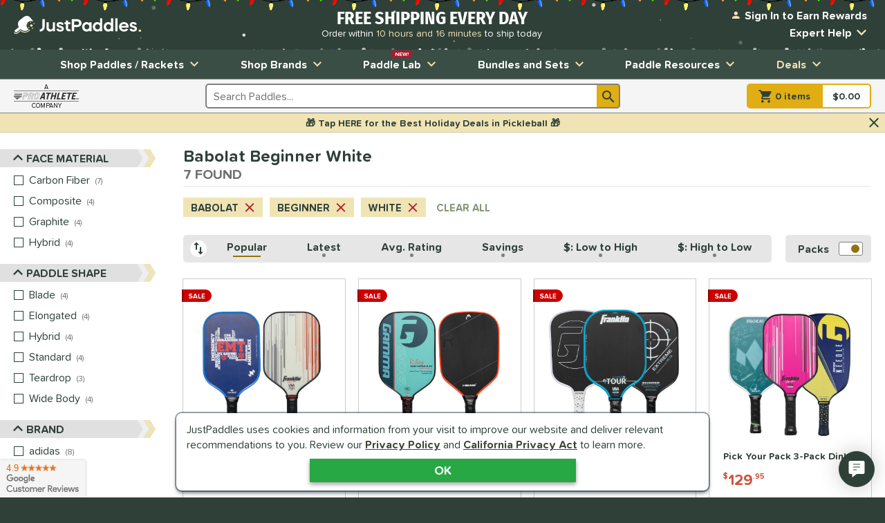

--- FILE ---
content_type: text/html; charset=utf-8
request_url: https://www.google.com/recaptcha/api2/anchor?ar=1&k=6LdsYNUaAAAAAFsUjhsrX1kXGzW5sAKF6-tl3O5O&co=aHR0cHM6Ly93d3cuanVzdHBhZGRsZXMuY29tOjQ0Mw..&hl=en&v=jdMmXeCQEkPbnFDy9T04NbgJ&size=invisible&anchor-ms=20000&execute-ms=15000&cb=sscrrznnuz5n
body_size: 46712
content:
<!DOCTYPE HTML><html dir="ltr" lang="en"><head><meta http-equiv="Content-Type" content="text/html; charset=UTF-8">
<meta http-equiv="X-UA-Compatible" content="IE=edge">
<title>reCAPTCHA</title>
<style type="text/css">
/* cyrillic-ext */
@font-face {
  font-family: 'Roboto';
  font-style: normal;
  font-weight: 400;
  font-stretch: 100%;
  src: url(//fonts.gstatic.com/s/roboto/v48/KFO7CnqEu92Fr1ME7kSn66aGLdTylUAMa3GUBHMdazTgWw.woff2) format('woff2');
  unicode-range: U+0460-052F, U+1C80-1C8A, U+20B4, U+2DE0-2DFF, U+A640-A69F, U+FE2E-FE2F;
}
/* cyrillic */
@font-face {
  font-family: 'Roboto';
  font-style: normal;
  font-weight: 400;
  font-stretch: 100%;
  src: url(//fonts.gstatic.com/s/roboto/v48/KFO7CnqEu92Fr1ME7kSn66aGLdTylUAMa3iUBHMdazTgWw.woff2) format('woff2');
  unicode-range: U+0301, U+0400-045F, U+0490-0491, U+04B0-04B1, U+2116;
}
/* greek-ext */
@font-face {
  font-family: 'Roboto';
  font-style: normal;
  font-weight: 400;
  font-stretch: 100%;
  src: url(//fonts.gstatic.com/s/roboto/v48/KFO7CnqEu92Fr1ME7kSn66aGLdTylUAMa3CUBHMdazTgWw.woff2) format('woff2');
  unicode-range: U+1F00-1FFF;
}
/* greek */
@font-face {
  font-family: 'Roboto';
  font-style: normal;
  font-weight: 400;
  font-stretch: 100%;
  src: url(//fonts.gstatic.com/s/roboto/v48/KFO7CnqEu92Fr1ME7kSn66aGLdTylUAMa3-UBHMdazTgWw.woff2) format('woff2');
  unicode-range: U+0370-0377, U+037A-037F, U+0384-038A, U+038C, U+038E-03A1, U+03A3-03FF;
}
/* math */
@font-face {
  font-family: 'Roboto';
  font-style: normal;
  font-weight: 400;
  font-stretch: 100%;
  src: url(//fonts.gstatic.com/s/roboto/v48/KFO7CnqEu92Fr1ME7kSn66aGLdTylUAMawCUBHMdazTgWw.woff2) format('woff2');
  unicode-range: U+0302-0303, U+0305, U+0307-0308, U+0310, U+0312, U+0315, U+031A, U+0326-0327, U+032C, U+032F-0330, U+0332-0333, U+0338, U+033A, U+0346, U+034D, U+0391-03A1, U+03A3-03A9, U+03B1-03C9, U+03D1, U+03D5-03D6, U+03F0-03F1, U+03F4-03F5, U+2016-2017, U+2034-2038, U+203C, U+2040, U+2043, U+2047, U+2050, U+2057, U+205F, U+2070-2071, U+2074-208E, U+2090-209C, U+20D0-20DC, U+20E1, U+20E5-20EF, U+2100-2112, U+2114-2115, U+2117-2121, U+2123-214F, U+2190, U+2192, U+2194-21AE, U+21B0-21E5, U+21F1-21F2, U+21F4-2211, U+2213-2214, U+2216-22FF, U+2308-230B, U+2310, U+2319, U+231C-2321, U+2336-237A, U+237C, U+2395, U+239B-23B7, U+23D0, U+23DC-23E1, U+2474-2475, U+25AF, U+25B3, U+25B7, U+25BD, U+25C1, U+25CA, U+25CC, U+25FB, U+266D-266F, U+27C0-27FF, U+2900-2AFF, U+2B0E-2B11, U+2B30-2B4C, U+2BFE, U+3030, U+FF5B, U+FF5D, U+1D400-1D7FF, U+1EE00-1EEFF;
}
/* symbols */
@font-face {
  font-family: 'Roboto';
  font-style: normal;
  font-weight: 400;
  font-stretch: 100%;
  src: url(//fonts.gstatic.com/s/roboto/v48/KFO7CnqEu92Fr1ME7kSn66aGLdTylUAMaxKUBHMdazTgWw.woff2) format('woff2');
  unicode-range: U+0001-000C, U+000E-001F, U+007F-009F, U+20DD-20E0, U+20E2-20E4, U+2150-218F, U+2190, U+2192, U+2194-2199, U+21AF, U+21E6-21F0, U+21F3, U+2218-2219, U+2299, U+22C4-22C6, U+2300-243F, U+2440-244A, U+2460-24FF, U+25A0-27BF, U+2800-28FF, U+2921-2922, U+2981, U+29BF, U+29EB, U+2B00-2BFF, U+4DC0-4DFF, U+FFF9-FFFB, U+10140-1018E, U+10190-1019C, U+101A0, U+101D0-101FD, U+102E0-102FB, U+10E60-10E7E, U+1D2C0-1D2D3, U+1D2E0-1D37F, U+1F000-1F0FF, U+1F100-1F1AD, U+1F1E6-1F1FF, U+1F30D-1F30F, U+1F315, U+1F31C, U+1F31E, U+1F320-1F32C, U+1F336, U+1F378, U+1F37D, U+1F382, U+1F393-1F39F, U+1F3A7-1F3A8, U+1F3AC-1F3AF, U+1F3C2, U+1F3C4-1F3C6, U+1F3CA-1F3CE, U+1F3D4-1F3E0, U+1F3ED, U+1F3F1-1F3F3, U+1F3F5-1F3F7, U+1F408, U+1F415, U+1F41F, U+1F426, U+1F43F, U+1F441-1F442, U+1F444, U+1F446-1F449, U+1F44C-1F44E, U+1F453, U+1F46A, U+1F47D, U+1F4A3, U+1F4B0, U+1F4B3, U+1F4B9, U+1F4BB, U+1F4BF, U+1F4C8-1F4CB, U+1F4D6, U+1F4DA, U+1F4DF, U+1F4E3-1F4E6, U+1F4EA-1F4ED, U+1F4F7, U+1F4F9-1F4FB, U+1F4FD-1F4FE, U+1F503, U+1F507-1F50B, U+1F50D, U+1F512-1F513, U+1F53E-1F54A, U+1F54F-1F5FA, U+1F610, U+1F650-1F67F, U+1F687, U+1F68D, U+1F691, U+1F694, U+1F698, U+1F6AD, U+1F6B2, U+1F6B9-1F6BA, U+1F6BC, U+1F6C6-1F6CF, U+1F6D3-1F6D7, U+1F6E0-1F6EA, U+1F6F0-1F6F3, U+1F6F7-1F6FC, U+1F700-1F7FF, U+1F800-1F80B, U+1F810-1F847, U+1F850-1F859, U+1F860-1F887, U+1F890-1F8AD, U+1F8B0-1F8BB, U+1F8C0-1F8C1, U+1F900-1F90B, U+1F93B, U+1F946, U+1F984, U+1F996, U+1F9E9, U+1FA00-1FA6F, U+1FA70-1FA7C, U+1FA80-1FA89, U+1FA8F-1FAC6, U+1FACE-1FADC, U+1FADF-1FAE9, U+1FAF0-1FAF8, U+1FB00-1FBFF;
}
/* vietnamese */
@font-face {
  font-family: 'Roboto';
  font-style: normal;
  font-weight: 400;
  font-stretch: 100%;
  src: url(//fonts.gstatic.com/s/roboto/v48/KFO7CnqEu92Fr1ME7kSn66aGLdTylUAMa3OUBHMdazTgWw.woff2) format('woff2');
  unicode-range: U+0102-0103, U+0110-0111, U+0128-0129, U+0168-0169, U+01A0-01A1, U+01AF-01B0, U+0300-0301, U+0303-0304, U+0308-0309, U+0323, U+0329, U+1EA0-1EF9, U+20AB;
}
/* latin-ext */
@font-face {
  font-family: 'Roboto';
  font-style: normal;
  font-weight: 400;
  font-stretch: 100%;
  src: url(//fonts.gstatic.com/s/roboto/v48/KFO7CnqEu92Fr1ME7kSn66aGLdTylUAMa3KUBHMdazTgWw.woff2) format('woff2');
  unicode-range: U+0100-02BA, U+02BD-02C5, U+02C7-02CC, U+02CE-02D7, U+02DD-02FF, U+0304, U+0308, U+0329, U+1D00-1DBF, U+1E00-1E9F, U+1EF2-1EFF, U+2020, U+20A0-20AB, U+20AD-20C0, U+2113, U+2C60-2C7F, U+A720-A7FF;
}
/* latin */
@font-face {
  font-family: 'Roboto';
  font-style: normal;
  font-weight: 400;
  font-stretch: 100%;
  src: url(//fonts.gstatic.com/s/roboto/v48/KFO7CnqEu92Fr1ME7kSn66aGLdTylUAMa3yUBHMdazQ.woff2) format('woff2');
  unicode-range: U+0000-00FF, U+0131, U+0152-0153, U+02BB-02BC, U+02C6, U+02DA, U+02DC, U+0304, U+0308, U+0329, U+2000-206F, U+20AC, U+2122, U+2191, U+2193, U+2212, U+2215, U+FEFF, U+FFFD;
}
/* cyrillic-ext */
@font-face {
  font-family: 'Roboto';
  font-style: normal;
  font-weight: 500;
  font-stretch: 100%;
  src: url(//fonts.gstatic.com/s/roboto/v48/KFO7CnqEu92Fr1ME7kSn66aGLdTylUAMa3GUBHMdazTgWw.woff2) format('woff2');
  unicode-range: U+0460-052F, U+1C80-1C8A, U+20B4, U+2DE0-2DFF, U+A640-A69F, U+FE2E-FE2F;
}
/* cyrillic */
@font-face {
  font-family: 'Roboto';
  font-style: normal;
  font-weight: 500;
  font-stretch: 100%;
  src: url(//fonts.gstatic.com/s/roboto/v48/KFO7CnqEu92Fr1ME7kSn66aGLdTylUAMa3iUBHMdazTgWw.woff2) format('woff2');
  unicode-range: U+0301, U+0400-045F, U+0490-0491, U+04B0-04B1, U+2116;
}
/* greek-ext */
@font-face {
  font-family: 'Roboto';
  font-style: normal;
  font-weight: 500;
  font-stretch: 100%;
  src: url(//fonts.gstatic.com/s/roboto/v48/KFO7CnqEu92Fr1ME7kSn66aGLdTylUAMa3CUBHMdazTgWw.woff2) format('woff2');
  unicode-range: U+1F00-1FFF;
}
/* greek */
@font-face {
  font-family: 'Roboto';
  font-style: normal;
  font-weight: 500;
  font-stretch: 100%;
  src: url(//fonts.gstatic.com/s/roboto/v48/KFO7CnqEu92Fr1ME7kSn66aGLdTylUAMa3-UBHMdazTgWw.woff2) format('woff2');
  unicode-range: U+0370-0377, U+037A-037F, U+0384-038A, U+038C, U+038E-03A1, U+03A3-03FF;
}
/* math */
@font-face {
  font-family: 'Roboto';
  font-style: normal;
  font-weight: 500;
  font-stretch: 100%;
  src: url(//fonts.gstatic.com/s/roboto/v48/KFO7CnqEu92Fr1ME7kSn66aGLdTylUAMawCUBHMdazTgWw.woff2) format('woff2');
  unicode-range: U+0302-0303, U+0305, U+0307-0308, U+0310, U+0312, U+0315, U+031A, U+0326-0327, U+032C, U+032F-0330, U+0332-0333, U+0338, U+033A, U+0346, U+034D, U+0391-03A1, U+03A3-03A9, U+03B1-03C9, U+03D1, U+03D5-03D6, U+03F0-03F1, U+03F4-03F5, U+2016-2017, U+2034-2038, U+203C, U+2040, U+2043, U+2047, U+2050, U+2057, U+205F, U+2070-2071, U+2074-208E, U+2090-209C, U+20D0-20DC, U+20E1, U+20E5-20EF, U+2100-2112, U+2114-2115, U+2117-2121, U+2123-214F, U+2190, U+2192, U+2194-21AE, U+21B0-21E5, U+21F1-21F2, U+21F4-2211, U+2213-2214, U+2216-22FF, U+2308-230B, U+2310, U+2319, U+231C-2321, U+2336-237A, U+237C, U+2395, U+239B-23B7, U+23D0, U+23DC-23E1, U+2474-2475, U+25AF, U+25B3, U+25B7, U+25BD, U+25C1, U+25CA, U+25CC, U+25FB, U+266D-266F, U+27C0-27FF, U+2900-2AFF, U+2B0E-2B11, U+2B30-2B4C, U+2BFE, U+3030, U+FF5B, U+FF5D, U+1D400-1D7FF, U+1EE00-1EEFF;
}
/* symbols */
@font-face {
  font-family: 'Roboto';
  font-style: normal;
  font-weight: 500;
  font-stretch: 100%;
  src: url(//fonts.gstatic.com/s/roboto/v48/KFO7CnqEu92Fr1ME7kSn66aGLdTylUAMaxKUBHMdazTgWw.woff2) format('woff2');
  unicode-range: U+0001-000C, U+000E-001F, U+007F-009F, U+20DD-20E0, U+20E2-20E4, U+2150-218F, U+2190, U+2192, U+2194-2199, U+21AF, U+21E6-21F0, U+21F3, U+2218-2219, U+2299, U+22C4-22C6, U+2300-243F, U+2440-244A, U+2460-24FF, U+25A0-27BF, U+2800-28FF, U+2921-2922, U+2981, U+29BF, U+29EB, U+2B00-2BFF, U+4DC0-4DFF, U+FFF9-FFFB, U+10140-1018E, U+10190-1019C, U+101A0, U+101D0-101FD, U+102E0-102FB, U+10E60-10E7E, U+1D2C0-1D2D3, U+1D2E0-1D37F, U+1F000-1F0FF, U+1F100-1F1AD, U+1F1E6-1F1FF, U+1F30D-1F30F, U+1F315, U+1F31C, U+1F31E, U+1F320-1F32C, U+1F336, U+1F378, U+1F37D, U+1F382, U+1F393-1F39F, U+1F3A7-1F3A8, U+1F3AC-1F3AF, U+1F3C2, U+1F3C4-1F3C6, U+1F3CA-1F3CE, U+1F3D4-1F3E0, U+1F3ED, U+1F3F1-1F3F3, U+1F3F5-1F3F7, U+1F408, U+1F415, U+1F41F, U+1F426, U+1F43F, U+1F441-1F442, U+1F444, U+1F446-1F449, U+1F44C-1F44E, U+1F453, U+1F46A, U+1F47D, U+1F4A3, U+1F4B0, U+1F4B3, U+1F4B9, U+1F4BB, U+1F4BF, U+1F4C8-1F4CB, U+1F4D6, U+1F4DA, U+1F4DF, U+1F4E3-1F4E6, U+1F4EA-1F4ED, U+1F4F7, U+1F4F9-1F4FB, U+1F4FD-1F4FE, U+1F503, U+1F507-1F50B, U+1F50D, U+1F512-1F513, U+1F53E-1F54A, U+1F54F-1F5FA, U+1F610, U+1F650-1F67F, U+1F687, U+1F68D, U+1F691, U+1F694, U+1F698, U+1F6AD, U+1F6B2, U+1F6B9-1F6BA, U+1F6BC, U+1F6C6-1F6CF, U+1F6D3-1F6D7, U+1F6E0-1F6EA, U+1F6F0-1F6F3, U+1F6F7-1F6FC, U+1F700-1F7FF, U+1F800-1F80B, U+1F810-1F847, U+1F850-1F859, U+1F860-1F887, U+1F890-1F8AD, U+1F8B0-1F8BB, U+1F8C0-1F8C1, U+1F900-1F90B, U+1F93B, U+1F946, U+1F984, U+1F996, U+1F9E9, U+1FA00-1FA6F, U+1FA70-1FA7C, U+1FA80-1FA89, U+1FA8F-1FAC6, U+1FACE-1FADC, U+1FADF-1FAE9, U+1FAF0-1FAF8, U+1FB00-1FBFF;
}
/* vietnamese */
@font-face {
  font-family: 'Roboto';
  font-style: normal;
  font-weight: 500;
  font-stretch: 100%;
  src: url(//fonts.gstatic.com/s/roboto/v48/KFO7CnqEu92Fr1ME7kSn66aGLdTylUAMa3OUBHMdazTgWw.woff2) format('woff2');
  unicode-range: U+0102-0103, U+0110-0111, U+0128-0129, U+0168-0169, U+01A0-01A1, U+01AF-01B0, U+0300-0301, U+0303-0304, U+0308-0309, U+0323, U+0329, U+1EA0-1EF9, U+20AB;
}
/* latin-ext */
@font-face {
  font-family: 'Roboto';
  font-style: normal;
  font-weight: 500;
  font-stretch: 100%;
  src: url(//fonts.gstatic.com/s/roboto/v48/KFO7CnqEu92Fr1ME7kSn66aGLdTylUAMa3KUBHMdazTgWw.woff2) format('woff2');
  unicode-range: U+0100-02BA, U+02BD-02C5, U+02C7-02CC, U+02CE-02D7, U+02DD-02FF, U+0304, U+0308, U+0329, U+1D00-1DBF, U+1E00-1E9F, U+1EF2-1EFF, U+2020, U+20A0-20AB, U+20AD-20C0, U+2113, U+2C60-2C7F, U+A720-A7FF;
}
/* latin */
@font-face {
  font-family: 'Roboto';
  font-style: normal;
  font-weight: 500;
  font-stretch: 100%;
  src: url(//fonts.gstatic.com/s/roboto/v48/KFO7CnqEu92Fr1ME7kSn66aGLdTylUAMa3yUBHMdazQ.woff2) format('woff2');
  unicode-range: U+0000-00FF, U+0131, U+0152-0153, U+02BB-02BC, U+02C6, U+02DA, U+02DC, U+0304, U+0308, U+0329, U+2000-206F, U+20AC, U+2122, U+2191, U+2193, U+2212, U+2215, U+FEFF, U+FFFD;
}
/* cyrillic-ext */
@font-face {
  font-family: 'Roboto';
  font-style: normal;
  font-weight: 900;
  font-stretch: 100%;
  src: url(//fonts.gstatic.com/s/roboto/v48/KFO7CnqEu92Fr1ME7kSn66aGLdTylUAMa3GUBHMdazTgWw.woff2) format('woff2');
  unicode-range: U+0460-052F, U+1C80-1C8A, U+20B4, U+2DE0-2DFF, U+A640-A69F, U+FE2E-FE2F;
}
/* cyrillic */
@font-face {
  font-family: 'Roboto';
  font-style: normal;
  font-weight: 900;
  font-stretch: 100%;
  src: url(//fonts.gstatic.com/s/roboto/v48/KFO7CnqEu92Fr1ME7kSn66aGLdTylUAMa3iUBHMdazTgWw.woff2) format('woff2');
  unicode-range: U+0301, U+0400-045F, U+0490-0491, U+04B0-04B1, U+2116;
}
/* greek-ext */
@font-face {
  font-family: 'Roboto';
  font-style: normal;
  font-weight: 900;
  font-stretch: 100%;
  src: url(//fonts.gstatic.com/s/roboto/v48/KFO7CnqEu92Fr1ME7kSn66aGLdTylUAMa3CUBHMdazTgWw.woff2) format('woff2');
  unicode-range: U+1F00-1FFF;
}
/* greek */
@font-face {
  font-family: 'Roboto';
  font-style: normal;
  font-weight: 900;
  font-stretch: 100%;
  src: url(//fonts.gstatic.com/s/roboto/v48/KFO7CnqEu92Fr1ME7kSn66aGLdTylUAMa3-UBHMdazTgWw.woff2) format('woff2');
  unicode-range: U+0370-0377, U+037A-037F, U+0384-038A, U+038C, U+038E-03A1, U+03A3-03FF;
}
/* math */
@font-face {
  font-family: 'Roboto';
  font-style: normal;
  font-weight: 900;
  font-stretch: 100%;
  src: url(//fonts.gstatic.com/s/roboto/v48/KFO7CnqEu92Fr1ME7kSn66aGLdTylUAMawCUBHMdazTgWw.woff2) format('woff2');
  unicode-range: U+0302-0303, U+0305, U+0307-0308, U+0310, U+0312, U+0315, U+031A, U+0326-0327, U+032C, U+032F-0330, U+0332-0333, U+0338, U+033A, U+0346, U+034D, U+0391-03A1, U+03A3-03A9, U+03B1-03C9, U+03D1, U+03D5-03D6, U+03F0-03F1, U+03F4-03F5, U+2016-2017, U+2034-2038, U+203C, U+2040, U+2043, U+2047, U+2050, U+2057, U+205F, U+2070-2071, U+2074-208E, U+2090-209C, U+20D0-20DC, U+20E1, U+20E5-20EF, U+2100-2112, U+2114-2115, U+2117-2121, U+2123-214F, U+2190, U+2192, U+2194-21AE, U+21B0-21E5, U+21F1-21F2, U+21F4-2211, U+2213-2214, U+2216-22FF, U+2308-230B, U+2310, U+2319, U+231C-2321, U+2336-237A, U+237C, U+2395, U+239B-23B7, U+23D0, U+23DC-23E1, U+2474-2475, U+25AF, U+25B3, U+25B7, U+25BD, U+25C1, U+25CA, U+25CC, U+25FB, U+266D-266F, U+27C0-27FF, U+2900-2AFF, U+2B0E-2B11, U+2B30-2B4C, U+2BFE, U+3030, U+FF5B, U+FF5D, U+1D400-1D7FF, U+1EE00-1EEFF;
}
/* symbols */
@font-face {
  font-family: 'Roboto';
  font-style: normal;
  font-weight: 900;
  font-stretch: 100%;
  src: url(//fonts.gstatic.com/s/roboto/v48/KFO7CnqEu92Fr1ME7kSn66aGLdTylUAMaxKUBHMdazTgWw.woff2) format('woff2');
  unicode-range: U+0001-000C, U+000E-001F, U+007F-009F, U+20DD-20E0, U+20E2-20E4, U+2150-218F, U+2190, U+2192, U+2194-2199, U+21AF, U+21E6-21F0, U+21F3, U+2218-2219, U+2299, U+22C4-22C6, U+2300-243F, U+2440-244A, U+2460-24FF, U+25A0-27BF, U+2800-28FF, U+2921-2922, U+2981, U+29BF, U+29EB, U+2B00-2BFF, U+4DC0-4DFF, U+FFF9-FFFB, U+10140-1018E, U+10190-1019C, U+101A0, U+101D0-101FD, U+102E0-102FB, U+10E60-10E7E, U+1D2C0-1D2D3, U+1D2E0-1D37F, U+1F000-1F0FF, U+1F100-1F1AD, U+1F1E6-1F1FF, U+1F30D-1F30F, U+1F315, U+1F31C, U+1F31E, U+1F320-1F32C, U+1F336, U+1F378, U+1F37D, U+1F382, U+1F393-1F39F, U+1F3A7-1F3A8, U+1F3AC-1F3AF, U+1F3C2, U+1F3C4-1F3C6, U+1F3CA-1F3CE, U+1F3D4-1F3E0, U+1F3ED, U+1F3F1-1F3F3, U+1F3F5-1F3F7, U+1F408, U+1F415, U+1F41F, U+1F426, U+1F43F, U+1F441-1F442, U+1F444, U+1F446-1F449, U+1F44C-1F44E, U+1F453, U+1F46A, U+1F47D, U+1F4A3, U+1F4B0, U+1F4B3, U+1F4B9, U+1F4BB, U+1F4BF, U+1F4C8-1F4CB, U+1F4D6, U+1F4DA, U+1F4DF, U+1F4E3-1F4E6, U+1F4EA-1F4ED, U+1F4F7, U+1F4F9-1F4FB, U+1F4FD-1F4FE, U+1F503, U+1F507-1F50B, U+1F50D, U+1F512-1F513, U+1F53E-1F54A, U+1F54F-1F5FA, U+1F610, U+1F650-1F67F, U+1F687, U+1F68D, U+1F691, U+1F694, U+1F698, U+1F6AD, U+1F6B2, U+1F6B9-1F6BA, U+1F6BC, U+1F6C6-1F6CF, U+1F6D3-1F6D7, U+1F6E0-1F6EA, U+1F6F0-1F6F3, U+1F6F7-1F6FC, U+1F700-1F7FF, U+1F800-1F80B, U+1F810-1F847, U+1F850-1F859, U+1F860-1F887, U+1F890-1F8AD, U+1F8B0-1F8BB, U+1F8C0-1F8C1, U+1F900-1F90B, U+1F93B, U+1F946, U+1F984, U+1F996, U+1F9E9, U+1FA00-1FA6F, U+1FA70-1FA7C, U+1FA80-1FA89, U+1FA8F-1FAC6, U+1FACE-1FADC, U+1FADF-1FAE9, U+1FAF0-1FAF8, U+1FB00-1FBFF;
}
/* vietnamese */
@font-face {
  font-family: 'Roboto';
  font-style: normal;
  font-weight: 900;
  font-stretch: 100%;
  src: url(//fonts.gstatic.com/s/roboto/v48/KFO7CnqEu92Fr1ME7kSn66aGLdTylUAMa3OUBHMdazTgWw.woff2) format('woff2');
  unicode-range: U+0102-0103, U+0110-0111, U+0128-0129, U+0168-0169, U+01A0-01A1, U+01AF-01B0, U+0300-0301, U+0303-0304, U+0308-0309, U+0323, U+0329, U+1EA0-1EF9, U+20AB;
}
/* latin-ext */
@font-face {
  font-family: 'Roboto';
  font-style: normal;
  font-weight: 900;
  font-stretch: 100%;
  src: url(//fonts.gstatic.com/s/roboto/v48/KFO7CnqEu92Fr1ME7kSn66aGLdTylUAMa3KUBHMdazTgWw.woff2) format('woff2');
  unicode-range: U+0100-02BA, U+02BD-02C5, U+02C7-02CC, U+02CE-02D7, U+02DD-02FF, U+0304, U+0308, U+0329, U+1D00-1DBF, U+1E00-1E9F, U+1EF2-1EFF, U+2020, U+20A0-20AB, U+20AD-20C0, U+2113, U+2C60-2C7F, U+A720-A7FF;
}
/* latin */
@font-face {
  font-family: 'Roboto';
  font-style: normal;
  font-weight: 900;
  font-stretch: 100%;
  src: url(//fonts.gstatic.com/s/roboto/v48/KFO7CnqEu92Fr1ME7kSn66aGLdTylUAMa3yUBHMdazQ.woff2) format('woff2');
  unicode-range: U+0000-00FF, U+0131, U+0152-0153, U+02BB-02BC, U+02C6, U+02DA, U+02DC, U+0304, U+0308, U+0329, U+2000-206F, U+20AC, U+2122, U+2191, U+2193, U+2212, U+2215, U+FEFF, U+FFFD;
}

</style>
<link rel="stylesheet" type="text/css" href="https://www.gstatic.com/recaptcha/releases/jdMmXeCQEkPbnFDy9T04NbgJ/styles__ltr.css">
<script nonce="lWzkqD1vZ_sZHM5Z4tNcdA" type="text/javascript">window['__recaptcha_api'] = 'https://www.google.com/recaptcha/api2/';</script>
<script type="text/javascript" src="https://www.gstatic.com/recaptcha/releases/jdMmXeCQEkPbnFDy9T04NbgJ/recaptcha__en.js" nonce="lWzkqD1vZ_sZHM5Z4tNcdA">
      
    </script></head>
<body><div id="rc-anchor-alert" class="rc-anchor-alert"></div>
<input type="hidden" id="recaptcha-token" value="[base64]">
<script type="text/javascript" nonce="lWzkqD1vZ_sZHM5Z4tNcdA">
      recaptcha.anchor.Main.init("[\x22ainput\x22,[\x22bgdata\x22,\x22\x22,\[base64]/[base64]/[base64]/[base64]/[base64]/[base64]/[base64]/[base64]/[base64]/[base64]/[base64]/[base64]/[base64]/[base64]/[base64]\\u003d\\u003d\x22,\[base64]\x22,\x22bkpRw7bDrsKkb0EufcOZwqYWw6wFw4QvOC5FZBkQAcKsUMOXwrrDtsKTwo/Cu0LDq8OHFcKcO8KhEcKdw7bDmcKcw4zCvy7CmQQPJV9Ufk/DlMOie8OjIsKvNMKgwoMHIHxSbnnCmw/[base64]/[base64]/Cp8KALMONGsKSwrDCvcK2w5RJw4TCncK3w5FsdcKNd8OhJcO/w6TCn07CusORNCzDrFHCqlwpwqjCjMKkLsO5wpUzwqEkIlYpwpAFBcK6w6QNNVgTwoEgwp3Dt1jCn8K3LnwSw6rCgypmH8OEwr/DusO+woDCpHDDncKPXDhPwrfDjWB2BsOqwop6wpvCo8O8w4Biw5dhwr7ClVRDYB/[base64]/[base64]/DvsKXw5jDhcK1w4lmwrvCtcOFWcOsKsO+w6V2wrM5wrF+V0DDkMOxRMORw7wXw6VBwrEbKQBqw6how5VnB8O3DHNRwrbDsMOaw5rDk8KQQSbDpgfDhC/Dh23DpcKUAcODNDbDhsOyM8K3w4ZKOhjDr3fDijvDtikzwqDCjgcpwq/DtsKOwopiwohYAnjDnsKywrUsIEIAIMKEw6vDucKOCsOgMMKWw4cdGMOfw6nDhsO2MiZcw6DClQlxXih4w4vCscOvN8Ogdg3Crn9OwrpgAFfCjcO2w5ljaj5cCMObwohMTsKEGsKwwqlewotwTQHCrGwFwpzCtcK/G3Ehw54qwpkdRcKJw4vCokHDv8O2KMOPwqzCkDVMfwfDh8Ogwp/CnG/Du24YwosPE1fCrMO5wowyHMO4BsKoAFRKw67DiEFXw5RoSkHDpcKTK0Bywplvw43CgsOfw609wpbDt8O8VcK/w79UWTBEIQ1KQsO2FcOSwqkzwr8/w7FrSMOVT2xoADxGw63DggDDhMOWFiMtfFw/[base64]/ChQ4TbMOxPRrCphkHw5xxM1NxwrvCg3ZCw63CssKjwpNsWMKswoPCnMKzXMOaw4fDjMOFwqfDni3CvHYXdg7DpMO5V3tjw6PDq8K5w6gawrvDnMKXw7fDlUBSD34+wrVnwr3CqRB7w4N6w5hVw73Dj8OqAcObcsOew4/CrcKAw5zDvkx+w7XDk8OKfyhfP8KVKmfDnh3ChnvDm8KQasOrw6rDusO/[base64]/CmcKVwqXCoCQHwrTCscKcwoQXfMOfwotsIEjDs2EubcKCw5gzw5PClMO4wqrDvsOgDjjDpcKWwofCkDnDjcKNAcKpw7/CusKOwrnCqTgmF8KVRklew511wotwwqEew7psw6TDtngiM8KgwrJOw5B0O0kmwrXDnjnDiMKNwonCox/[base64]/[base64]/CosOpw6nCphBPGMKibsKiRi/CgGELwqEpwooJYsOOwqDCni7Csn1oacKbRcKFwohPCiw5IjoMfcK9wobCtgvDv8KCwrjCsiYlDQ09Gg9xw7VQw6DDpVQqwozDpzvDtUPDo8OrWcOKT8KPw710aw/CmsK0ckbCg8Ouw4LDk03DtmEzw7PCqg8VwrDDmjbDrMOpw6dAwqvDq8OQw75EwoUVwqpUw7Y/[base64]/CiDTDokHDssOBRSofK8KiwpjDpF/[base64]/DrCLDnjPDsmM4wpjDihHDusO6Fz00bMK/[base64]/[base64]/CgcKQH1UwIGxZb8KoIiHChERHeDtcIhLDgAXCtcOVH09jw6JIGMOSGcK8AsK0wohDw6LDgVNLYzTCok8GSxlbwqFNMhLDj8OzAH/DrzFvwplsHnVRwpDDi8OIw5vDj8OZw7Vuw77CqCp7wrzDgMO+w6DCtMOeWA5XA8O9RyHCrMKubcOvKCrCmy4Sw77CscOJwp/DisKLw5xUWcOOO2HDr8Oyw7kOw5bDthPDkcOpaMOrGsOpB8KndENvw7JJPMOHLE3DrcOOYmDCkWzDnykce8OQw7suw4QOwrFwwo0/wo90w5x2Fn4ewqZuw6hxZU/Di8KKF8KOTsKIIsOVQcOeYVbCpgshwpZsXxPCg8ONDnsGbsKvQCzChMO/[base64]/[base64]/RMKUfWjDj8OHD8OXHsOswqNxPsOvwoHCkMOQwoLDnC9BIFbDigUZw6lUw5saYMKhwr7CqMKuw78/w43CmxECw4fCs8K+wrTDqDE6woRHwoBAG8Kjw4LCjiHClG3Dm8OAXcK3w4XDo8K8VcOCwqzChcKkwoQ9w7gQS0zDs8KYDyZ0wr7CqMOKwoXDscOywoZPwrbDgMOZwrICw77CtsOrwr/CnMOudUsaSS/DnsKNHcKKSinDqwUFJVjCsA5vw5PCqB/CiMOmwocDwowFeQJLRMKjw7YBDVpJwrbClm0Aw6rDo8KKcidfwrohw5jDucOWOMOtw6jDlWccw4TDm8OcVnPCjcKvw6/[base64]/[base64]/CrzYNQsK0w77DpGU/VMO1cFV5McOkPiA9w5DCl8O7KgbDnsKcwqHDuhFMwqDDhMOtw7Azw4PDpsOBGcONET9SwpDCsWXDrAAxw6vCuwl6w5DDk8K8d0g+CcOsAgUWKnDDqMKXbMKCw63DjsOhb1w+woBlNsKNVcOnKcOBGMO5EMOJwqzDhcOoDHfCrgYgw5/CrsKnbsKfw4ZPw7vDvsO1BhJpUMOvw7fCr8O7bScqd8Orwq4kwpvCqC3Dn8Oiw7dcTsKPWcO+G8KAwqHCvcOmf3ZTw49vw5gPwoLCl1/CnMKECMOVw6XDlQEgwqF/wrNQwp1BwqTDgXjDvWjCkVBNw77CjcObwobDi37CksO5w6fDiQ3CjzrCnwLDicOZcxjDhxDDisOLwo3Ch8KYHcK0WcKPJcOZOcOYw47CgsOKwqXDj1w/DCQCQEQQbMKZIMOaw6zDicKxw5hpwpXDn1RsNcKOQwBZBcO+DRUMw4Vuwp8pMMOPX8ObMMOBKcOoF8K8w6FTeWjDkcOSw5oJWsKAwoBFw5LCq3/ClsOIw7bCu8O2w5vCnsKzwqUewpRFJsO7wqcTKzbDhcOsf8KQwrwkwrbCtHfCpcKHw6bDmCrCi8KITgkswpvDuRAOeh5/fx1oVC58w7jDhkZpLcO9XsOiVCdEfcKCw6TCmkJwcTHCvlxpGkgsCn3DkknDsBLClV/CucOmJ8OOQsOoT8KpE8KvVGoRbj5xQ8KQLFAkwqrCucOlasKkwqVQw79kw4bDnsOOw5k+wo3DoWDCr8OjKMKgw4RLPxUTHjXCvgctAxDChR3CkXtGwqsXw4/CiRw7SsKwPMOYc8Kew73DrHp7C0XCosOxw4A+wqU+w4zCtsOBwpMOfwsNIMKvJ8OVw6Rxwp0cwoE2F8K0w6FqwqgLwrkXwrjDuMOFK8OJZiFQwp7CkcK0EcOEGzDCkMK/w7/DlsOvw6czAcKAw4nCuDjDu8OqwozDpMKpHMOjwp3Cr8OOJMKHwo3DisOsdMOrwpdiKsKrwovDk8OCUMO0MMOYAQDDgn0rw7B+w5vCqMKaEsKOw6fDsXMZwrvCo8KUwolOZhbCpcOUdMOpw7XCjV/CijImwrUiwrgAw7ttBxnCkD8ow4TCrcOLTMK/HUbCscKFwokRw7DDjQRFw6x4GS7Cl3/[base64]/bMKVBBHDjMOQw5g6wptDwogewq/DhcO6e8KWw5XCpsKwwqonfmXDjcKLw6HCqsKLAj1Gw63DjcKgFlrCu8OkwofDv8Ovw6LCqMO0w7AJw4TCiMORdMOqb8KDCTfDl0/[base64]/DpTRnLXrCgMOLw77Ds8KnwoLCkcOewoHDlQZHYwISwqDDmSxEY1wnPFwXXMOnwqLCjSw7wrbDhDhIwppGF8KIJMO1wqfCncOWRAvDj8KwARg0wrrDl8OtYS9Gw4diUMKpw47Du8Ozw6QGw71KwpzCgsOTI8K3AH4jG8OSwpIxwq/[base64]/DrsK6D8Okw6Amw5TDs8KTwrBEF2TDk8O+w5tFG8OyV2nCqsOKNjrDswUVasKpAXzDkgAlAMO7EMODM8KsQDA/ew4Fw6vDmQEyw48rccK6wo/ClcKyw716wqw6wo/CscOEecOmw6h1NzLDj8OsfcODwqtCwo0/[base64]/DsyLDtcKTwrPCtMO8w7QfwqbCqxkqw5ZYwoZ1wp4+ejXCqcK2wqYxwrlVMmk3w5oRH8Oyw6fDmwFZOsOMTsKJF8K7w6TCicKpBsK/H8KUw4jCpQbDl1HCpjnCtcK0wr/CmsK8P1rDklpgb8O0wo/[base64]/[base64]/[base64]/IyRbIBrDj8OBw4x/Mw4zw7QqwojDj8O8KMKlw6Vow67DkVvClMKiwr7DiMKiB8KcXsKgwp/DiMOyFcKZRMKtwrrDsQjDpmXCpW1VCi/DuMOfwqrDm27CjcOVwqRww4DCu2kgw7XDlAgXfsKWYV7Cq1jDnQ3Diz3Cs8KKw7M/X8KJXMOiQ8KVBcOtwr3CoMKtw498w7pzw61mcEfCm1/DgMOQPsOEwoMFwqfDhVTDpsKbGTRmEsOyGcKKOHLDt8OJGiohC8Kmwq5+LxbDinFsw5opdcKXZ3xyw6nCjFrDmMKhw4BNP8OXw7bCsDMLw6tqfMOHADTColPDuWUraFvCh8Oaw5bCjyYafDwLEcOYw6cbw6phwqDDozQ/flzCtRHDq8KWaCLDscOIwoErw5YqwqU+wphZTcKaZFx8csO+wqzCtUE0w5rDhMK0wpRVdcKrBsOIw6EPwr/Cqy7Cn8Kzw7jCgsOewo19w4TDqMKjMhZQw47DnMKww5g0WcO6Yg8mw653QVHDiMOBw65cQ8OkdiFsw7rCpmtbT2t3LMKCw6fDpB9gwr5yOcKXfcOwwrHDhB7ClSLCg8O/CMOWTTTCoMK2wpjCjHImwrp7w5AZDsKIwpUtVBHCv08sTjVpTcKEwpvClil2YlQ6woLCkMKje8O+wrvDpUzDt0fCpcOLwpUIHTRDw44tKMKiLcO2w5PDsRwefMKrw5lrZMO8w6vDikjDrn/[base64]/DsCDDjsODwqsAWnXCksK+Rz5zwoo5woIWw53ClMKZciJOwqHDpMKQw78bQ1LDmMOywpTCuVluw4fDqcKcIxdVQcK4HsKrw63CjSjCk8Osw4LCjMO3KMKvGMKVIMOiw7/ChXPCv2J2wp3CgURqB25DwoAtNEhjwpzDkVDDjcKBUMOhdcOMW8O1wofCq8O6asOdwq7CgMOoRsOwwq3DmMOBJGfDqiPDiyTDuRBrZjgdwovDriXCtcOIw7jCqcK1wq55LMKKwrZnNDlewqtHw51RwqLChEERwpTDiAQPBcOiwqbCrcKXdG/Ci8OnJsOLA8K7azonbk7CpsKdf8K5wqlSw43CrwU2woQ9wo3CnMKHFXBJdQJawozDtCPCm27Ct3PDrMOWG8Klw4DDhQDDtsK+aTzDliZww6R9bcK/wqnDk8OpPcOYwoXCqsOjXHPDn1jDjQvCtm/CtVsTw54YYsOwbcKMw7ENYMKfwojCocKYw5YbUVzDo8O8IUJBGcKJa8O8TyLCimrCrsO5wqgED2zCtSdZwqAxO8OsdEFYw7/CicOvLsKlwpzCqQMdI8K3XzM1XsKoehDDnMKcdV7Dj8KIwqZTW8OGw57DkcOnF0ElW2nDiXs9RsKlTjfDl8OcwrXDl8KTHMKiw4YwMsKzQMOCT34UBzjDsQhBw5ARwpzDiMO+PsOfb8KMAXdwXzrCoHtcwqvCqW/CqiBDSVoRw7tTY8KQwpV1ZgDCtMO+ZMKHTcOYKcKwfmJhJg3CpmjDv8O/[base64]/[base64]/[base64]/w7YtEsO0THLDnsO8McOxC1bDgxoHw6jCkHnCt8OQw6XCrnhSGwbCjMKLw6VtSsKlwqJtwqfDsBbDshULw4Q1w50AwrPDoGxSw68LOcKsYgJIeiLDmsODRgzCo8OzwpBJwpF/w53Ds8O+w54XUcOTw5kuUhvDv8Kww4YdwoMDccOuwrdxfcKkwrnCoF7DlErCicOqwohgXHcpw65OXsK6TFIDwptMNcKswpHCkTxlKsKYRsKEYMKCKsOMbSXDslvDo8KVVsKbD2lIw5ZcIAPDqcO3woB0QsOBF8Kyw5HDuwjCth/DqR1jCcKaZ8KBwoLDrWfDhyRqbQvDsBI3w4tLw65tw4rClGDDhMOvBBLDtsKAwoVoH8K/wqjDlWTCgsKRwqYHw6hGXcKsDcOEP8KhS8K8AcOZVmDCqVTCrcOWw6PDgQbCliUhw6oiGX/[base64]/Dp1NLwoNtw77CnMK3wprCqBUPwo1/wrZkwpLDhxZMw4xBBCAzwo8zF8Oqw5vDqkEjw4g8P8ObwpDCh8OwwobCpGd/EkkIFR/CsMK8eQrDtx9qTMOKJcOEwpMTw6PDiMKzKn1mA8KuOcOKScONw5UYwpfDmMODO8KrDcOTw5IocCJ1wp8Mwo91PxMXHxXCgsO8dmjDusOgwpfCrzTDqMK6w4/DlgYUSTItw4rDr8OBF2k+w5liMC4EKAHClCYjwonCsMOaE0x9b24Qw6zCjVHCggDCr8Kuw5LDsiJ2w55iw7ZAIcOLw6DChGVBwpELCEFKw5gvM8OHdBTDgSY6w7UDw5LCklB4FRldwpgoNcOVE1ABNsKLecOpI2Fuw4/Dv8K/wr13PnfCqwLColLDq2YdCDnCoWnDkMKhIsOEw7EESzUxwpI6OgvCtyBmZjoOKENkBR4NwrZJw4piw7UFG8KLL8OtdUPCuQ9POyXCssO2wqjDjMOQwrQmZcO1FWfClHjDn31IwoVMAsOxUShqw4sIwofDl8OBwoVWR0A/w5wGUH7DlcOvdDElf3ZjSHtaSChUwqB0wpHCtyUzw4gUw6QbwqkIwqIQw4UiwpAHw4bDiCjCoRcMw5bCgFptJw4HGFQ6wp1FE2QOEU/CqcOKw4fDoU3DjUbDqDzDlFw+MiJpQcKTw4TDpjJ9OcO3w71qw73Dq8OZw5RTw6NIMMO6fMKeFgLCrsKew6ZWKMKzw6Jgw5jCqinDt8OoA03Cs1gGYgTChsOKQsK7w4szw7LDi8O6w4vCt8KCJcOrwqZRw5jCvD/ChsOwwq3Ds8KJwo83wqxBf05PwqozHsOoCcOMwqcYw7jChMO+w6gTADPCvsO0w4rCkwPDuMK/CsOWw7fCksOrw4TDnMO2w7/DgzZEPmI+HcOTMijDgzbCvXMycGY4asO8w5PDrcKTXsKSwqs5M8KmRcKGwpQMw5UWXMKrwp5QwpPCokdwZn4Uwo/CqHPDu8KxMHfCo8KlwqA3wpbDtzfDgB4cw60KBsOKwosgwpFmLW/CiMOyw7wnwr7DuizChHovA1zDqMOgOgUuwqQrwq9uMCXDgRHDh8KYw6A+w67DoEwhw4sZwoJNC0/CgMKdwr03woYRwpJXw5JMw7BEwp4yVys6wqzCpgXDksKjwpbDp0k9FcK3w5TDncKhMlcTFSzCo8K1XwPDvMOebcO2wo7ChxF7K8K/w7wJK8Ohw5VxV8KSF8K3dkFRwpPDrcOWwqvCq1MPwoJ5wq/CjyfDnMKPZUFNw7cMwr52JWzDmcOHaxfCkDkVw4NUw54YEsO8RDxOw6jCo8OpacKAw6Uewol/XxYrRBjDlUISJMOgQA/DuMOSP8OAV11IHsOoP8KZw4/Cgg/[base64]/[base64]/CrcK1Y0TChcOHYg0yG0Ekw4jCg8KzZsKhM2jClMOkFyt9Xigpw6kOV8KgwqfCm8ORwqtGWsK6HHERw5PCozVbMMKXwo3Ch28KZBxHw7/[base64]/CiMKMwobDsMOlw4kOWGhjwpDDv8K0w48GfMKFw6zDtsOHdMK1wqnDosKLwqnCk1ttN8K9wpwBw6tQPsO6woTCmMKVNwnCmsOKcjDCgcK1XT/ChcK/wrPCgXXDtETCk8OpwoVOw5vCjMOcEUvDqSrCmUzDisObwqPDsy/CsUgUwrBnAMOmG8Kkw5XDljvDuRbDpADDjA1bBVs1wpszwqnCvycabsOnNcOZw6FBV2kVwrw5d3nCgQnDlMOIw7rDo8K4woYuwrdaw7pQKcOHwoZtwozCqsKDw4Anw7rCuMK/fsOTaMO/KsOzMzsPwrAFw7dbHcORw4EOUQvChsKZGMKUQSbCicO/wpzDpAvCn8KSw4Q1wro7wqQow7TCoQ0GPMOjX3hnJsKQw4Z6Az44woTCiTvClyFpw57CilPDvX7Ck2F/w4wdwozDvDpVCUfDjGHCgcOrw4xRw78vO8KSw47DlVvDgsOPw4Vzw4fDg8K1w5DCpn3Dq8Oww5kJa8O5bDDCj8KXw4d3MTJYw64+YMOQwqrCp3rDjsOyw5PClxfCp8OyXFPDtnbCmz7CsDYxFcK/[base64]/GgjDnGrDisOew6/Dl1kYQMKYHsKhICjDh8OUOHjCvsOHcmXCjsKUGmDDicKGeDzCrRbChTXCqQrDiGTDrCQpwozCvMO7F8KCw7ohw5c9wpjCv8OQTVpQfzEBw4DDgcKQw55fwo7Dok/Dg0IvDBnCocK/YUPDm8KLPx/DhsOfYgjDlBrDqsKVEifDiVrDj8KXwpktL8O4B084wqdMwpXCpsKHw49qJQE3w7vDq8KHIsOWwp/DiMO3w6Nbwo8bKxxxIgPCnMKZdmjDicO8wonCnznCohPCvsKkPMKAw4F9wrjCqGlGZQcOwqzCmwjDiMKIw4zCj2sKwoEYw7pCf8OswpXDucKGCMKiwptHw7t6woMISVVZOQPCj1vDokjDp8KmKMKvAiMRw7x1FMOIcRMEw7/DosKfZVHCqcKKO3xEU8K5ZMOYMmzDgWIPw558M3bClD0qE0zCjsK5DsOzw67Dt3kJw7sow7Ecw6bDpxdBwqrDn8O6w5hVwpnDqsKSw58lVcOPwrjDnxchTsKEa8O7Bwsxw7x8W2LDvsKWW8OMw7YNc8OQB1/DlxPCicK8wr/DgsOjwoNsf8KOf8Khw5PCqcKEw4M9w67DrkjDtsO/wp8RFXtSPxMQwo/CgMKvUMOtZsKCOjTCuwLCpsOWw6YXwrYwI8OuET8xw7jClsKJYHBYVTrChcK9OlLDtWl/ScOQHMK/fyVnwqrDr8OcwqvDii0fVsOcw4vChcK0w4NUw41mw49cwr3Dq8OgX8OlJ8OFw7pLwrN2CMOsMFIqwovCsxMRwqPCjj4Nw6zDknrCoH8qw5zClsKnwp1nMQzDgMOowqpcEsOBA8O7wpIDE8KZK2YjK0DDo8KOAMOFHMOsaD1nWcK8K8OBfBdDGDPCt8Oaw54kaMO/bG9NKkx9w4DCl8ONUzjDv23Dj3TCgRTCvcKtwpANI8OPwpTCuDfCnsKxVgvDv3IFWAxrYsO4asKbSiLCuDEcw5VfDQTDqsOsw47CicK8fCNbwobCrEUTXQHCnsKWwojDssOKw6DDjsKhw7/Dv8Obw4ZJS1nCpsKyKnsgV8Oaw6Uow5jDtMOdw5bDpE7DrcKCwrzCosKCwpMIScKALGnDqMKGYMKKYcOlw7zDhzhgwqNzw4AAeMKbORHDoMKzw4DCr37DqcOxwonCn8O8bQMuworCnsKkwq7DnmFdwrtuKMKMwr0lLsObwqBJwpRhA2BqdX/Duh5ROXhAw6E9w6zCo8Kuw5bDkCFSw4hXwpQgYUoEw53DgsOxSMOQRcKTRsKubTMpwothw4vDunLDuxzCnmQWJsKfwqBXCcOuwqpzw77DiE7DvD0Uwo/DhMKTwojChsOHFMOuwo3DjMOgw6h8fMK9bTZ0wpPCnMOEwqnCu2opHH0DOsKqO07Cu8KUTA3DuMKYw4jCrcKaw6jCo8KGScOdw57DlMO/d8KpcMKpwotKLgrCoUVtUMKiw5jDpMKbdcOiY8OQw40/NkPCjwrDsjVGejR/aDxOMEFPwoE/w7oswofCu8K3CcK5w6nDo0BANl8DV8K5XSPDn8Ktw4bCvsKWdWTClsOUBHbDlsKoWXPDmTAww5nCjiwnw6/Dlg1APQ/[base64]/DmTfCvsOgw4hZw4bDmlbCvsKZcw08w5PDgTfDoMO0SsKMYsOtChzCrGJ1XcK8T8OGHjjCvcOGw7dICiLDsFsIdsKaw67DgsKvHMOjIsOlF8K2wq/Ch2fDoxzDkcKFWsKBwopWwrPDnyhmU1LDj1HCuXZ7CEx5wrjDowHCgMOCf2TCrcKPUcKIcMO4YXjCksKFwrvDtsO3LD3CjUfCqG8Jw4XDvcKNw4DCqcKGwqJvHAjClsKUwo1eLMOnw6DDiVXDgMOlwqPDgVQuE8OYwpQmPsKdwpXCrFR4CU3Dl1Ynw5/[base64]/DncOSc1nCsG00w6EGwqNGw6/DmcKiw7p8w7rDvihpTmJ6wo45w5TCryDCuGltwpjCsQVvdVrDu11jwofCpx3DmsOtX0FiQ8O7w7DCt8KEw78EbMKfw6vCkGnCsCXDvwAqw7hwNWUlw4dzw7QEw5hxNcK+cyfDnsOfWz/Dv2zCtR/Dg8K7VhYew7nCh8KRDDTDhMKne8KdwqQlKcO7w6AQVnFVYSM6w5/CkcOLdcKtw5LDsMOjIsO3w4Z5cMKEMGjDvlLCtDbDn8Kjwo7Cg1dHw49jSsKvG8KjS8KeAsO4ACzDmcOyw5UfcwnCtSdPw5XCizZXwqlaalNAw7N9w5Mewq3Cu8KCU8O3UCw2wqkwBsKsw53CgcO9YTvCh2M3wqU1w6vDj8KcPHrDgcK/QEDCtMO1wozChMO7wqPDrsKbdsKXIAbDvcOIFMKYwo4gdi7DmcO0wowNe8K3wqXDiBgOG8K+ecK9wrnCr8KVFgTCqsKQH8KCw4XCjBXCuQHDnMKNCgwAw7jDrcOReX5Iw7sxw7I/[base64]/DssOBwoDDuXoVwqLDqsOGEMO+w48KeMO/RMOow7pbHMOOwr9GecOfw5bCl2ZXPQDCksK1XWpOwrBnw4TCmMOiNsKTwqsEwrHCmcOZVEobDMKxPcOKwr3Ds2TClsKCw4vChsORMcKFw5/ChcKuSSHCv8K9VsOGwo1eVAsHQMKMw5R8G8KtwpbCl3/ClMONRBHCiS/[base64]/CrMK5aMOlVMOgwq0bMifDhMKPKsOVFsOswpTDrsORwpDDqH7DhEdfFMKwQXvDuMKKwpUmwrbCocKAwoPCsSMrw6Y8w7nCo0jCgX53GipDScO1w7bDjMOFK8KkSMOWQMO9QiNuXzVPI8OowqIvbHnDs8K8wozDomM/w63CnwpAKsKKGjTDucKjwpLDtsOyCylbPcK2cHXCkwUZw7jCv8K0dsOJwpbCt1jCvDDDijTCjgzDrMKhw43Du8K8wp8dw7/DiGfDscKUGANvw5kIwqvDlsOKwr/Dn8OawphnwoDDg8O/J1PCtlzClU5bKMOzRcKEGGxnKjnDlV1lw4Qzwq/DlFsPwo1vw4pqGBvDu8KuwpzDgcOBQMOsDcO+NFvDonrDgk3CvMKhAWHCkcK2Nzc/wrfClkbCtsKTwqTDrDHCsCIHw6h8ZMOfKnU+woZoE37CgMK8w61Zwo8UcD/[base64]/DmB0/KsKowpnCqkbCpcKvw7hASTjCiMOgwqrDkV4kw57Dl1/[base64]/Dmhg8wo5Ww7zDu8O7dcKkLSEZwrbCtcOzHR5iwqkCw65EajnDssKEw5g0RcK9wqXDiDRCEcO0wrHCv2lLwr8oKcOSQ1PCoizChMOqw7Zhw7LCisKKwpnCoMOtTFHCk8KLwrYOa8O0w6fDoyEawoE7aEM+w4wDw7/[base64]/woLCtyrCvsOOw6TCvgfDmsOiwpnDuMOCw69Ww48zIMOVYjDCjcK5woLCk0TCnMOxw6vDmgEyOMO9w5DDvw/DrVjCpsKvXWfCv0fCssOXeFvCoHYIR8KgwpDDjSkbUg3CvsK6w7EWUU8fwoTDjxLDn0JuFFhow4rCiww8TlMZOQ/CoXx5w57DhUrCsm/Dv8KuwpXCnUYWwp1QdMO2w7XDusK4wqHDsWkpw61/w7/DgMKSH10ZwqTDtMO6wqXCuwTCkMOBZRgjwqciblITwpjDn0wHw7hDwo83HsKBLlwxwrMJGMKBw5lUCcK2wqXCpsORw5FIwoPClsOvG8OHw5/[base64]/Ct0rCs8OVwqI5TMOpQQLDo8OlSwFLwogPZX7DksORw5TDmcOQwqQgWMKjGwcXw6QDwpJIw5nCnEhUbsOlwpbDg8K8w7/Dn8K0wqfDky0qwrnCtcKOw7xYG8Kbwoomw7HDkXjCl8KcwoPCqns5w5BCwqPCtFTCtsKiwqBjeMO/[base64]/VcKgIsOQHgcKM8KUwrUMw7FUIBTDlTQfw6nDoBoOISsYw7TCicKHwpcuV2DDisOKw7QmCxEKw5Uuw7MsPsK/TjzDgcOqwrnCiSEHJMORw6kMwpUFZsK3C8OFwq52Tz0qOsKHw4PCsBTCrFEyw5ZZwonCoMKbw4puYXfCmjZCw5Bbw6rDuMKEQhspwrvCmjASHjdXw6nDgMK0NMOEw6bDuMK3woPDocKzw7krwqFZaAlqRcOowr7CpQspwp7DtcK2YcK/w67DhMKXwpDDgsObwr3Dj8KJwrTCk1LDvG/[base64]/DmGVFwrLCj8Kkw6LDmEgpwqQ2LnLCpcOBwr9xwrl+wqoHwrHCnxvDh8OTPAjDuG0oMC7DlMOTw5nCnMKWZHtsw5vDisORwpBgw5M/wpVDJxfDshbDg8KOw6bClcKHwrJ2wq/CvR/[base64]/CgSMJa8OCajg4wqXCu0LCocKqwpTDuAnDtB4sw4Mxwr/Do2wswqXCkMOlwp/DvGfDlVTDtifCmVISw4fCnExOBMKsWRbDp8OkGsObw6rCqTMaecKJPVzCh2XCv1Uaw6Vgw77CgXrDnF7DnX/[base64]/[base64]/N8Ovw6/[base64]/w6PCkGLChcKewp4yw4QBw7wFLcOJwpQUw4AYw7/Dn39WPMK0w6YYwog5wrfCtUkENmLCs8ODVik2w6PCr8OKw5vCuXDDqMKtDVgcGGNzwrwuwrrDiw3CjVtjwqpgdUHCnsKeQ8O4c8OgwpDDqMKQwqbCviPDgHoHw7TCmcKOwod0T8KNGnDDssOmW1bDlQtww4UJwroSBFDCnlVDwrnCqcOwwoVow7R/wqfDsk5NQMOJwpgAw5pNwo8IdzTDl0DDnw97w5TCi8KGw7XConQswp5sExrDlzfDhMKRYMOQwp/DgRTCl8Otwo4xwp5FwpUrIVbCv0kPA8OSw58sRFfDnMK8wo5Uw4sOKsO3esKHNSZlwoh0wrpqw4IBwohEw49kw7fDq8KcTsK1RcOcwrE+GcKZQMOmw6k7wrjCtcOow7TDlzrDvMK5ayU1UMKWw4zDg8OXOcKLwrnCoBcpw7wsw5BQwq7Dl0LDr8OvOsOPdMK/ecODKsOJO8O5w77CiGPDjMOOwp/CkEvDqU/ChxrDhQ3Dg8KSw5RQKsOrIcOBFsKkw4xCw41owrcsw6pQw7YOw5U0K3FsUMKDwq83w7LCsEsWLS8Zw6vCmBl8w5MQw7IrwpbCl8Onw6XCly1Fw4owJcKwOsOZT8KzU8KPSV/[base64]/[base64]/DtsKLw714DsOjOVLCi8OQwo/DucO/wpTCvB3CgGg4RDkow7jDvsOdGsKNMW9dK8OXwrB/w4fDrMOswq/Dr8Kgwr/Do8K/[base64]/DhcK7MTQgel3CtsODw702w7HDsUTDs23DniPCksOndHsNLk1gG1gHQcKLw4ZpCxICfMOicMOWOcOcw7tjQEIUZjZDwrfCncOZHH0ZGCjDgMKuwr0Pw5nDgVdcw6UWBQshdsO/woUKDMOWZUlKwojDn8Kzwr8Nw4QlwpwzJcOOw6jChsOGGcOafVtmwojCicOVwozDm2nDh1nDm8KuC8O4K30iw67CisKRwoQAHmB6wp7DglDCtsOQSsKnwrtgVxDDiB7CgWJRwqpVGjRDw6VRw7/[base64]/DiiXDgcOCCMOTFVQowpbDtWIFJjhDw5F8w7fDlMOcwp/[base64]/CiMO6TWrDqsO5wrMmwofDm8OiFcOGw6bCtsKHwrjCu8KJw7TCrsOVE8Oww67DpipEMU3CtMKfw6jDr8OxKTQ4FcKDX0BPwp0Dw6fCksO0wp3CrVnCi10SwopTc8OJPMOucsOYwq8cw6/[base64]/UcOWwrTCksOMw5nDs3pwY8KxKMOhYHgUwrvCg8OULMOiTMKveU0+w47CtAgHfhR1wpDCshPDu8KIw6nChnjCtMKUfh3Cr8KiEsKYworCtlBQQsKjMcOsQcK3F8O5w5rCpU7CssKWWCYswphrWMOrHVAOIcKFLsO1w6LDoMK5w43Cu8K4B8KEVTdew6XCrsK/w7h9wpLDsm3ClMO+wpDCqVPCnx/Dqk0Kw6TCsEpyw7jCrxTDnVlPwqvDnEfDmMOLWX3CrcOlwrVdecKsNk5sG8K4w4x5w5TCg8KRw6bClQ0rL8O4w5rDr8KQwr9hwqoLB8KzVWnCuHfDr8KGwo3DgMKUwptDwrbDjl/CsCvCrsKHw5h5ZkRHU33CuX7CoCnDsMKhwp7DvcO/A8OtUMOKw4oCCcOJw5NNw7V3w4Zjwp1kIMOfw4vCjSXDhcKAbnVHCMKawo/CpwBTwoZNfcKNH8OadDHCmnFtLlHCrRFhw5ISYMKIEcKRw4jCqWnCvRLCpsK6UcOTwoTCo23Cim3CslHChTJZOMK+w73CjCFew7scw6nCg2MDMGplRxg/w5LCoBrDr8KJCUzCtcOoGwFswo9+wo90w5EjwoPCs3FKw7rDmCHDnMOqHk/CvStJwr7ChHIPYkbCvhklccOATgPDgyInw4vCqcO3wqJHNgXDimZINsKeS8KswpHDsijDu3zDicOWB8KKw5bClcK4w71dMFzDk8KGHsOmw7JAKsOcw7cdwrfCi8KYC8Kqw4YVw5M0fMO+VmDCrcOWwq0Tw5fCuMKaw7fDgMO5MQrDh8KVFQTCvUzCgxHCj8K/w581Y8OjeGVHNyc8JlMRw5/[base64]/w4DChmBbMMOE\x22],null,[\x22conf\x22,null,\x226LdsYNUaAAAAAFsUjhsrX1kXGzW5sAKF6-tl3O5O\x22,0,null,null,null,0,[21,125,63,73,95,87,41,43,42,83,102,105,109,121],[-439842,449],0,null,null,null,null,0,null,0,null,700,1,null,0,\[base64]/tzcYADoGZWF6dTZkEg4Iiv2INxgAOgVNZklJNBoZCAMSFR0U8JfjNw7/vqUGGcSdCRmc4owCGQ\\u003d\\u003d\x22,0,0,null,null,1,null,0,1],\x22https://www.justpaddles.com:443\x22,null,[3,1,1],null,null,null,1,3600,[\x22https://www.google.com/intl/en/policies/privacy/\x22,\x22https://www.google.com/intl/en/policies/terms/\x22],\x22ueSUpj4CJ8q9yzDvRQhWD2l/vru4VBil2VMeX5lqG94\\u003d\x22,1,0,null,1,1765295032891,0,0,[20,48,117],null,[154,242,99,95],\x22RC-JF7LELrDepteEg\x22,null,null,null,null,null,\x220dAFcWeA7m266GPsUP-Jh3XHVy_ef8loOVY6IymPXVlvR9nDpupADNKBzXSPViBBLOGQrCt8EzBCUM9cdab3ZWZZdicumOAm3eew\x22,1765377832584]");
    </script></body></html>

--- FILE ---
content_type: application/javascript
request_url: https://www.justpaddles.com/content/scripts/output/snow.js?v=cbe866eb9f144e589598a39d80af67b6
body_size: 875
content:
!function(){try{const n=20,h=document.getElementById("xmas-canvas"),s=document.querySelector("header .title");if(!h||!s)return;const a=window.getComputedStyle(s).getPropertyValue("background-color");function t(t,e,n,h){this.particles=[],this.width=e,this.height=n,this.ctx=t,this.isRunning=!0,this.lastFrameTime=performance.now();for(let t=0;t<h;t++)this.particles.push(new i(e,n));this.render=function(){const t=this.ctx;t.fillStyle=a,t.fillRect(0,0,this.width,this.height),t.fillStyle="rgba(255,255,255,1)";for(let i=0;i<this.particles.length;i++){const e=this.particles[i];t.globalAlpha=e.alpha,t.beginPath(),t.arc(e.x,e.y,e.radius,0,2*Math.PI),t.fill()}t.globalAlpha=1},this.update=function(t){const e=Math.min((t-this.lastFrameTime)/1e3,.1);this.lastFrameTime=t;const n=e/.0167;for(let e=this.particles.length-1;e>=0;e--){const h=this.particles[e];h.isResting?t>h.killAt&&(this.particles[e]=this.particles[this.particles.length-1],this.particles.pop()):(h.x+=h.vx*n,h.y+=(h.vy+1)*n,h.y>=this.height-1&&(h.y=this.height,h.vx=0,h.vy=0,h.isResting=!0,h.killAt=t+1e4,this.particles.push(new i(this.width,this.height))),h.x<0&&(h.x=this.width),h.x>this.width&&(h.x=0))}}}function i(t,i){this.vx=3*(Math.random()-.5),this.vy=.5*Math.random()+.1,this.x=Math.random()*t,this.y=30*-Math.random(),this.alpha=.84*Math.random()+.15,this.radius=3*Math.random(),this.isResting=!1,this.killAt=0}function e(){const i=new t(h.getContext("2d",{alpha:!1}),h.width=window.innerWidth,h.height=s.clientHeight,n);function e(t){i.isRunning&&(i.update(t),i.render(),requestAnimationFrame(e))}let a;document.addEventListener("visibilitychange",(function(){i.isRunning=!document.hidden,i.isRunning&&(i.lastFrameTime=performance.now(),e(performance.now()))})),e(performance.now()),window.addEventListener("resize",(function(){clearTimeout(a),a=setTimeout((function(){i.width=h.width=window.innerWidth,i.height=h.height=s.clientHeight}),200)}),{passive:!0})}"loading"===document.readyState?document.addEventListener("DOMContentLoaded",e):e()}catch(o){console.error("Snow animation error:",o)}}();

--- FILE ---
content_type: image/svg+xml
request_url: https://dac8r2vkxfv8c.cloudfront.net/content/images/paddle-product-placeholder.svg
body_size: 1808
content:
<?xml version="1.0" encoding="UTF-8"?>
<svg id="Layer_1" xmlns="http://www.w3.org/2000/svg" version="1.1" viewBox="0 0 450 450">
  <!-- Generator: Adobe Illustrator 29.8.2, SVG Export Plug-In . SVG Version: 2.1.1 Build 3)  -->
  <defs>
    <style>
      .st0 {
        fill: #d6d6d6;
      }
    </style>
  </defs>
  <path class="st0" d="M311.04,241.71c-10.75,10.75-23.29,19.71-36.73,27.17-7.76,4.18-15.23,9.26-21.2,15.82-2.69,3.28-5.08,6.87-6.27,11.05-.3,1.49-1.19,1.79-2.39,1.79-13.74,0-27.77-.3-41.5-.3-1.19,0-2.09-.3-2.39-1.79-.9-4.48-3.58-7.76-6.27-11.05-5.67-6.27-12.54-10.75-19.41-15.23-12.54-7.76-24.78-16.42-34.94-27.17-13.73-13.73-22.69-30.46-24.48-50.16-.6-8.36-.3-16.42-.3-24.78,0-31.65-.3-63-.3-94.65-.9-17.62,4.18-32.84,14.93-46.58,13.44-16.42,30.75-24.78,51.66-24.78,27.47,0,54.94,0,82.11.3,22.09,0,40.61,8.36,54.94,25.68,11.05,12.84,16.42,27.77,16.42,44.49,0,38.22.3,76.14.3,114.36.3,18.21-6.27,34.34-17.62,48.07-1.19,1.19-2.39,2.99-3.58,4.18-.6,1.2-1.79,2.39-2.98,3.58h0Z"/>
  <path class="st0" d="M304.43,235.14l5.38-5.38c11.05-12.24,17.02-26.57,17.02-43.3,0-38.22,0-77.04-.6-115.26-.3-33.74-27.77-60.61-61.21-60.61-27.77-.3-55.84-.3-83.31-.3-15.53,0-29.26,5.38-40.31,16.42-12.54,12.54-18.21,27.77-18.21,45.09,0,37.62.3,74.95.6,112.27.3,14.03,3.88,27.17,11.65,38.52,6.57,9.55,14.63,17.62,23.89,24.48,7.76,5.97,16.12,11.35,24.19,16.42,8.66,5.67,16.72,11.94,22.39,21.2.3.3,1.49.9,2.09.9,10.45.3,20.9,0,31.35.3,1.19,0,1.79-.6,2.39-1.19,2.99-4.78,6.27-8.66,10.75-11.94,5.97-4.18,12.24-8.66,18.81-12.24,11.94-7.77,23.29-15.53,33.14-25.38h0Z"/>
  <path class="st0" d="M247.15,431.02c-2.09-3.28-3.28-11.05-3.28-11.05l-.3-48.07s-1.19-57.93,1.79-62.11c2.99-4.18,3.88-4.48,3.88-10.45.3-5.67-5.08-5.67-5.08-5.67h-38.82s-5.08-.3-5.08,5.67c.3,6.27.6,6.57,3.88,10.45,2.99,4.18,2.09,61.81,2.09,61.81v47.77s-1.19,7.76-3.28,11.05c-2.99,4.78-3.58,13.14.6,16.12,4.18,2.99,7.17,2.99,7.17,2.99l14.63.3h13.73s2.99,0,7.17-2.99c4.78-2.39,4.18-10.75.9-15.83h0Z"/>
</svg>

--- FILE ---
content_type: image/svg+xml
request_url: https://dac8r2vkxfv8c.cloudfront.net/content/images/justpaddles/justpaddles-logo.svg
body_size: 4772
content:
<svg xmlns="http://www.w3.org/2000/svg" viewBox="0 0 2414.13 350.87"  xmlns:v="https://vecta.io/nano"><path d="M2370.72 267.21h43.41v35.55h-43.41z" fill="#f1e4b2"/><path d="M492.23 261.85c28.75 0 50.15-21.4 50.15-49.14V64.28h43.12v148.43c0 51.48-40.12 90.59-93.94 90.59zm127.36-26.41v-111h41.79v99c0 22.73 16.72 40.11 39.45 40.11 22.4 0 39.45-17.38 39.45-40.11v-99h41.78v173.85h-41.78v-21.06c-8 11-23.74 26.07-52.16 26.07-39.44 0-68.53-29.08-68.53-67.86zm287.5-62.85c-3-9.69-13-17.05-30.42-17.05-13 0-24.41 4.68-24.41 15.05 0 6.35 4.68 10.36 15.38 14l35.77 12c32.09 11.37 45.47 27.08 45.47 52.15 0 37.78-31.09 54.49-68.87 54.49-42.46 0-67.53-20.05-72.21-51.14l39.11-5.69c3 12 14.38 20.73 34.1 20.73 15.38 0 28.08-6 28.08-17 0-7-5.68-12-19.39-16.71l-35.77-11.37c-29.41-9.7-41.45-24.07-41.45-48.47 0-38.45 30.09-54.16 67.2-54.16 38.44 0 62.17 18.39 66.52 46.8zm54.82-48.14h24.74V90.36h41.78v34.09h43.13v36.44h-43.13v76.56c0 12 9 21.06 21.4 21.06h21.73v39.78h-25.74c-33.43 0-59.17-23.74-59.17-54.83v-82.57h-24.74zM1099 64.28h105c46.13 0 80.9 32.76 80.9 75.55 0 43.13-34.77 75.89-80.9 75.89h-60.17v82.57H1099zm44.8 41.45v68.53h60.17c19.39 0 34.1-14.7 34.1-34.43 0-19.39-14.71-34.1-34.1-34.1zm236.65 13.71a82.69 82.69 0 0 1 52.82 18.72v-13.71h41.45v173.84h-41.45v-13.71a82.69 82.69 0 0 1-52.82 18.72c-48.14 0-84.58-39.44-84.58-91.93s36.44-91.93 84.58-91.93zM1339 211.37c0 28.42 20.73 50.15 46.8 50.15 26.41 0 46.8-21.73 46.8-50.15s-20.39-50.14-46.8-50.14c-26.07 0-46.8 21.77-46.8 50.14zm244.32-91.93a82.66 82.66 0 0 1 52.82 18.72v-90.6h41.46v250.73h-41.46v-13.71a82.66 82.66 0 0 1-52.82 18.72c-48.14 0-84.57-39.44-84.57-91.93s36.43-91.93 84.57-91.93zm-41.45 91.93c0 28.42 20.73 50.15 46.8 50.15 26.41 0 46.8-21.73 46.8-50.15s-20.39-50.14-46.8-50.14c-26.07 0-46.8 21.77-46.8 50.14zm249.38-91.93a82.66 82.66 0 0 1 52.82 18.72v-90.6h41.46v250.73h-41.46v-13.71a82.66 82.66 0 0 1-52.82 18.72c-48.13 0-84.57-39.44-84.57-91.93s36.44-91.93 84.57-91.93zm-41.45 91.93c0 28.42 20.73 50.15 46.8 50.15 26.41 0 46.81-21.73 46.81-50.15s-20.4-50.14-46.81-50.14c-26.07 0-46.8 21.77-46.8 50.14zm176.55-163.81h41.79v250.73h-41.79zm113.99 179.19c6.35 22.4 26.08 38.11 50.82 38.11 16.71 0 31.42-7 40.78-18.39l40.45 11.7c-15.71 27.42-45.46 45.13-81.23 45.13-53.49 0-93.94-39.44-93.94-91.93s39.44-91.93 91.26-91.93c51.48 0 91.26 39.45 91.26 91.93a119.13 119.13 0 0 1-1.33 15.38zm47.47-68.87c-21.73 0-40.78 14.71-47.13 36.44h95.94c-6.69-21.73-25.74-36.44-48.81-36.44zm207.26 14.71c-3-9.69-13-17.05-30.42-17.05-13 0-24.4 4.68-24.4 15.05 0 6.35 4.68 10.36 15.38 14l35.77 12c32.09 11.37 45.46 27.08 45.46 52.15 0 37.78-31.09 54.49-68.87 54.49-42.45 0-67.52-20.05-72.2-51.14l39.11-5.69c3 12 14.37 20.73 34.1 20.73 15.38 0 28.08-6 28.08-17 0-7-5.68-12-19.39-16.71l-35.77-11.37c-29.42-9.7-41.45-24.07-41.45-48.47 0-38.45 30.08-54.16 67.19-54.16 38.45 0 62.18 18.39 66.53 46.8z" fill="#fff"/><path d="M273.76 284.55c-28.78 22.33-67 28.64-102.31 16.88-5.7-1.9-12.12-6.21-20.26-11.66-6.09-4.09-18.16-12.17-24-13.9l-68 53c-12.447 9.681-30.384 7.442-40.07-5l-6.42-8.23L0 325.27l6.61 8.48a44.22 44.22 0 0 0 29.61 16.78 46.94 46.94 0 0 0 5.54.34A44.12 44.12 0 0 0 69 341.45l60.17-46.93c4.45 2.64 9.71 6.17 13.14 8.47 9.13 6.12 16.35 11 24.09 13.54 40.33 13.44 84.11 6.19 117.09-19.41l34-26.39A85.43 85.43 0 0 1 297.7 266z" fill="#f1e4b2"/><path d="M241.52 185.14a86.21 86.21 0 0 1 127.18-75.82 115.16 115.16 0 0 0-10.11-18l-23.39-30-.32-.41-22.06-28.31C259-27.62 197.92 14 197.92 14L114 79.73a92.3 92.3 0 0 0-34.8 60.61c-2 15 .09 29.87 3.78 44.41 3.18 12.54 10.84 25.74 5.73 38.62L19.2 277.6a13.47 13.47 0 0 0-2.33 18.91l14.18 18.18A13.47 13.47 0 0 0 50 317l70.37-54.9c11.46-8.93 44.34 21.16 55.89 25 30.15 10.05 63.1 5.06 88.3-14.49l18.09-14a86.14 86.14 0 0 1-41.13-73.47z" fill="#fff"/><path d="M355.11 196.75c5.83-11.34.8-25-11.21-30.54s-26.52-.76-32.34 10.58a21.6 21.6 0 0 0-1.09 17.46 23.25 23.25 0 0 0 12.3 13.08c12 5.51 26.52.76 32.34-10.58zM316 116.86a21.66 21.66 0 0 0-8.78 4.32c-2.22 1.92-3.29 4-3 5.88s1.93 3.36 4.63 4.09a19.15 19.15 0 0 0 8.94-.06l.68-.17a21.66 21.66 0 0 0 8.78-4.32c4.63-4 3.9-8.48-1.62-10a19.51 19.51 0 0 0-9.63.26zM268 167a29.5 29.5 0 0 0 4.18-8.22l.24-.71a47.82 47.82 0 0 0 2.27-9.63c.61-5.24-1.42-4.58-4.72-.77a27.52 27.52 0 0 0-4.19 7.06 30.22 30.22 0 0 0-2.07 8.13c-.28 2.6-.12 4.68.63 5.61s2.08.47 3.66-1.47zm119.36-24.13a12.56 12.56 0 0 0-7.42-3.51 5.83 5.83 0 0 0-5.81 3.2c-1.16 2.2-1.23 5.14-.2 8.27a18.59 18.59 0 0 0 5.15 7.84c2.84 2.56 5.9 3.74 8.46 3.52a5.81 5.81 0 0 0 4.78-3.21c2.32-4.43.14-11.5-4.96-16.11zM361.22 230a25.26 25.26 0 0 0-10.79 1.61 24.23 24.23 0 0 0-9.15 5.62c-2 2.08-2.91 4.23-2.69 6.19a5.1 5.1 0 0 0 .34 1.33c1.81 4.46 9.5 5.53 17.87 2.5s13.32-8.7 11.5-13.15c-.93-2.34-3.44-3.8-7.08-4.1zm-73.12 4.55c4-2.36 4.29-9.51.59-16.32h0l-.06-.12-.15-.27c-3.8-6.68-9.86-10.07-13.88-7.71-3.35 2-4.14 7.36-2 13.23 0 .12.09.25.14.37a25.37 25.37 0 0 0 1.34 2.89c3.78 6.82 9.92 10.32 14.02 7.93z" fill="#f1e4b2"/></svg>